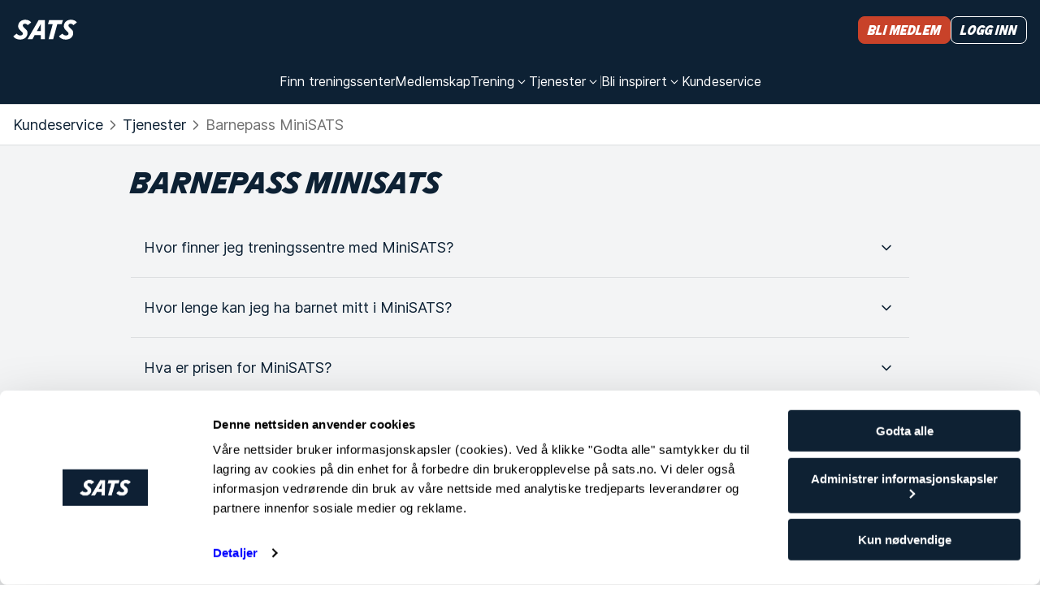

--- FILE ---
content_type: text/html
request_url: https://www.sats.no/kundeservice/tjenester/minisats
body_size: 54267
content:
<!doctype html><html lang="no" data-component-name="MemberCareSubcategoryPage" data-rendered-at="1768679888544" data-commit="ebc11a3f0"><head><meta charSet="utf-8"/><meta name="viewport" content="width=device-width, initial-scale=1, shrink-to-fit=no"/><link rel="canonical" href="https://www.sats.no/kundeservice/tjenester/minisats"/><link href="/static-files/favicons/sats/apple-touch-icon.a80036e630396cfd.png" rel="apple-touch-icon" sizes="180x180"/><link href="/static-files/favicons/sats/favicon-32x32.d06f1b267f906164.png" rel="icon" type="image/png" sizes="32x32"/><link href="/static-files/favicons/sats/favicon-16x16.6dcd1aa1badacb4f.png" rel="icon" type="image/png" sizes="16x16"/><link href="/static-files/favicons/sats/favicon.23e6e37878ad7a61.ico" rel="icon" type="image/x-icon"/><link href="/manifest.webmanifest" rel="manifest"/><link color="#0d2134" href="/static-files/favicons/sats/safari-pinned-tab.ed01e2da478b423c.svg" rel="mask-icon"/><meta content="#0d2134" name="msapplication-TileColor"/><meta content="#0d2134" name="theme-color"/><title>Barnepass MiniSATS - SATS</title><link rel="stylesheet" href="/static-files/vendor.e9140007.css"/><link rel="stylesheet" href="/static-files/style.75ac3ebb.css"/><style data-inline-style="true">.async-hide { opacity: 0 !important}</style><script data-inline-script="true">// anti-flicker snippet (recommended)
(function(a,s,y,n,c,h,i,d,e){s.className+=' '+y;h.start=1*new Date;
h.end=i=function(){s.className=s.className.replace(RegExp(' ?'+y),'')};
(a[n]=a[n]||[]).hide=h;setTimeout(function(){i();h.end=null},c);h.timeout=c;
})(window,document.documentElement,'async-hide','dataLayer',4000,
{'GTM-MCMCRDZW':true});

// Load GTM:
(function(w,d,s,l,i){w[l]=w[l]||[];w[l].push({'gtm.start':
new Date().getTime(),event:'gtm.js'});var f=d.getElementsByTagName(s)[0],
j=d.createElement(s),dl=l!='dataLayer'?'&l='+l:'';j.async=true;j.src=
'https://www.googletagmanager.com/gtm.js?id='+i+dl;f.parentNode.insertBefore(j,f);
})(window,document,'script','dataLayer','GTM-MCMCRDZW');

// Load Optimizely:
(function(w,d,s){var f=d.getElementsByTagName(s)[0],j=d.createElement(s);j.src='https://cdn.optimizely.com/js/25672680034.js';f.parentNode.insertBefore(j,f);})(window,document,'script');</script><script type="application/ld+json">{"@context":"https:\u002F\u002Fschema.org","@type":"FAQPage","mainEntity":[{"@type":"Question","name":"Hvor finner jeg treningssentre med MiniSATS?","acceptedAnswer":{"@type":"Answer","text":"Du kan finne en oversikt over alle treningssentre som tilbyr dette under “Finn treningssenter” og filtrere på MiniSATS under fasiliteter.  \n\n"}},{"@type":"Question","name":"Hvor lenge kan jeg ha barnet mitt i MiniSATS?","acceptedAnswer":{"@type":"Answer","text":"Barnet ditt kan være i MiniSATS mens du trener inntil 1,5 time. "}},{"@type":"Question","name":"Hva er prisen for MiniSATS?","acceptedAnswer":{"@type":"Answer","text":"Prisen for MiniSATS er 199,- pr måned. Denne prisen vil da bli lagt til på ditt medlemskap.  "}},{"@type":"Question","name":"Hvordan avslutte MiniSATS medlemskap?","acceptedAnswer":{"@type":"Answer","text":"For å ta bort MiniSATS fra medlemskapet ber vi deg sende en henvendelse til kundeservice via vårt kontaktskjema. Vi jobber med å få en digital løsning på plass så snart som mulig. "}},{"@type":"Question","name":"Hvilke regler og vilkår gjelder for MiniSATS?","acceptedAnswer":{"@type":"Answer","text":"Du kan lese våre retningslinjer for MiniSATS her "}},{"@type":"Question","name":"Må jeg booke plass? ","acceptedAnswer":{"@type":"Answer","text":" Nei, vi har ikke booking ved MiniSATS. Her gjelder prinsippet første man til mølla.  "}}]}</script></head><body><div id="mount-point"><div class="content-container dynamic-message"></div><div class="layout layout--footer"><header class="layout__header"><div class="menu"><div class="content-container content-container--wide"><div class="menu__content"><div class="menu__logo-area"><div class="logo logo--light"><a aria-label="Hjem" class="logo__link" href="/"><svg xmlns="http://www.w3.org/2000/svg" width="79" height="25" fill="currentColor"><path d="m4.514 17.404-4.232 3.27c1.599 2.307 4.42 4.038 8.37 4.038 5.831 0 9.217-3.558 9.217-8.27 0-2.403-1.41-3.846-2.915-5.192l-1.505-1.442c-.94-.866-1.41-1.539-1.41-2.404 0-1.154.752-2.212 2.538-2.212 1.223 0 2.446.481 3.574 1.731l4.232-3.27C21.35 2.02 18.903.289 15.142.289c-5.079 0-8.84 3.462-8.84 7.981 0 2.212 1.222 3.75 2.82 5.192l1.505 1.443c1.035.961 1.505 1.538 1.505 2.404 0 1.154-.846 2.404-3.103 2.404-1.787 0-3.386-.866-4.515-2.308m56.24 0-4.231 3.27c1.504 2.307 4.42 4.038 8.37 4.038 5.83 0 9.216-3.558 9.216-8.27 0-2.403-1.41-3.846-2.915-5.192l-1.505-1.442c-.94-.866-1.41-1.539-1.41-2.404 0-1.154.752-2.212 2.539-2.212 1.222 0 2.445.481 3.574 1.731l4.232-3.27C77.589 2.02 75.144.289 71.382.289c-5.078 0-8.84 3.462-8.84 7.981 0 2.212 1.222 3.75 2.821 5.192l1.505 1.443c1.034.961 1.505 1.538 1.505 2.404 0 1.154-.847 2.404-3.104 2.404-1.787 0-3.386-.866-4.514-2.308m-.752-11.73h-5.454l-5.079 18.46h-5.643l5.079-18.46h-5.831l1.41-5h17.023zM39.312 24.23V.769h-7.806L17.963 24.231h6.02l2.633-4.904h7.711v4.904zM34.327 5.288v9.039h-4.984z"></path></svg></a></div></div><div class="menu__trigger-area"><a class="visually-button visually-button--size-small visually-button--variant-cta-secondary-white" href="/logg-inn"><span class="text text--italic text--size-small text--theme-headline visually-button__text">Logg inn</span></a><button aria-controls="unique-drawer-id" aria-expanded="false" aria-label="Åpne meny" class="menu__trigger"><svg width="32" height="32" viewBox="0 0 32 32"><path d="M2,8 L30,8 M2,24 L30,24"></path></svg></button></div><div class="menu__links-area"><div id="unique-drawer-id" class="menu__drawer" style="height:0;overflow:hidden;visibility:hidden"><div><nav aria-label="Main menu" class="menu__items"><div class="menu__item"><a class="menu__item-link" href="/treningssenter"><span class="text text--size-small text--theme-normal">Finn treningssenter</span></a></div><div class="menu__item"><a class="menu__item-link" href="/vare-medlemskap"><span class="text text--size-small text--theme-normal">Medlemskap</span></a></div><div class="menu__item"><div class="menu__dropdown-wrapper"><button aria-controls="dropdown-item-training-offers" aria-expanded="false" class="menu__dropdown-trigger"><span class="text text--size-small text--theme-normal">Trening</span><div class="menu__icon"><svg width="18" height="18" fill="none"><path fill="currentColor" fill-rule="evenodd" d="M4.826 6.7a.6.6 0 0 1 .848 0L9 10.028 12.326 6.7a.6.6 0 1 1 .848.848l-3.75 3.75a.6.6 0 0 1-.848 0l-3.75-3.75a.6.6 0 0 1 0-.848" clip-rule="evenodd"></path></svg></div></button><div class="menu__dropdown"><div id="dropdown-item-training-offers" style="height:0;overflow:hidden;visibility:hidden"><div class="content-container content-container--wide"><ul class="menu__dropdown-groups"><li class="menu__dropdown-group"><div class="text text--size-basic text--theme-normal menu__dropdown-group-title">Trening</div><div class="menu__dropdown-group-links"><div><a class="menu__dropdown-group-link" href="/treningsstudio" text="Treningsstudio"><span class="text text--size-small text--theme-normal">Treningsstudio</span></a></div><div><a class="menu__dropdown-group-link" href="/sats-online" text="SATS Online"><span class="text text--size-small text--theme-normal">SATS Online</span></a></div><div><a class="menu__dropdown-group-link" href="/sats-yoga" text="SATS Yoga"><span class="text text--size-small text--theme-normal">SATS Yoga</span></a></div><div><a class="menu__dropdown-group-link" href="/treningsprogram" text="Treningsprogram"><span class="text text--size-small text--theme-normal">Treningsprogram</span></a></div><div><a class="menu__dropdown-group-link" href="/ovelser" text="Øvelser"><span class="text text--size-small text--theme-normal">Øvelser</span></a></div></div></li><li class="menu__dropdown-group"><div class="text text--size-basic text--theme-normal menu__dropdown-group-title">Gruppetrening</div><div class="menu__dropdown-group-links"><div><a class="menu__dropdown-group-link" href="/booke" text="Book gruppetrening"><span class="text text--size-small text--theme-normal">Book gruppetrening</span></a></div><div><a class="menu__dropdown-group-link" href="/gruppetimer" text="Gruppetimer på SATS"><span class="text text--size-small text--theme-normal">Gruppetimer på SATS</span></a></div></div></li><li class="menu__dropdown-group"><div class="text text--size-basic text--theme-normal menu__dropdown-group-title">PT</div><div class="menu__dropdown-group-links"><div><a class="menu__dropdown-group-link" href="/personlig-trener" text="Personlig trener"><span class="text text--size-small text--theme-normal">Personlig trener</span></a></div><div><a class="menu__dropdown-group-link" href="/boot-camps" text="Boot Camps"><span class="text text--size-small text--theme-normal">Boot Camps</span></a></div><div><a class="menu__dropdown-group-link" href="/fysioterapi" text="Fysioterapi "><span class="text text--size-small text--theme-normal">Fysioterapi </span></a></div></div></li></ul></div></div></div></div></div><div class="menu__item"><div class="menu__dropdown-wrapper"><button aria-controls="dropdown-item-services" aria-expanded="false" class="menu__dropdown-trigger"><span class="text text--size-small text--theme-normal">Tjenester</span><div class="menu__icon"><svg width="18" height="18" fill="none"><path fill="currentColor" fill-rule="evenodd" d="M4.826 6.7a.6.6 0 0 1 .848 0L9 10.028 12.326 6.7a.6.6 0 1 1 .848.848l-3.75 3.75a.6.6 0 0 1-.848 0l-3.75-3.75a.6.6 0 0 1 0-.848" clip-rule="evenodd"></path></svg></div></button><div class="menu__dropdown"><div id="dropdown-item-services" style="height:0;overflow:hidden;visibility:hidden"><div class="content-container content-container--wide"><ul class="menu__dropdown-groups"><li class="menu__dropdown-group"><div class="menu__dropdown-group-links"><div><a class="menu__dropdown-group-link" href="/sats-app" text="SATS app"><span class="text text--size-small text--theme-normal">SATS app</span></a></div><div><a class="menu__dropdown-group-link" href="/minisats-barnepass" text="Barnepass"><span class="text text--size-small text--theme-normal">Barnepass</span></a></div><div><a class="menu__dropdown-group-link" href="/badstu" text="Badstu"><span class="text text--size-small text--theme-normal">Badstu</span></a></div><div><a class="menu__dropdown-group-link" href="/fysioterapi" text="Fysioterapi "><span class="text text--size-small text--theme-normal">Fysioterapi </span></a></div><div><a class="menu__dropdown-group-link" href="/sats-produkter" text="SATS-produkter "><span class="text text--size-small text--theme-normal">SATS-produkter </span></a></div><div><a class="menu__dropdown-group-link" href="/kroppsanalyse" text="Kroppsanalyse på SATS"><span class="text text--size-small text--theme-normal">Kroppsanalyse på SATS</span></a></div></div></li></ul></div></div></div></div></div><div aria-hidden="true" class="menu__item-separator menu__item-separator--vertical"></div><div class="menu__item"><div class="menu__dropdown-wrapper"><button aria-controls="dropdown-item-inspiration-link" aria-expanded="false" class="menu__dropdown-trigger"><span class="text text--size-small text--theme-normal">Bli inspirert</span><div class="menu__icon"><svg width="18" height="18" fill="none"><path fill="currentColor" fill-rule="evenodd" d="M4.826 6.7a.6.6 0 0 1 .848 0L9 10.028 12.326 6.7a.6.6 0 1 1 .848.848l-3.75 3.75a.6.6 0 0 1-.848 0l-3.75-3.75a.6.6 0 0 1 0-.848" clip-rule="evenodd"></path></svg></div></button><div class="menu__dropdown"><div id="dropdown-item-inspiration-link" style="height:0;overflow:hidden;visibility:hidden"><div class="content-container content-container--wide"><ul class="menu__dropdown-groups menu__dropdown-groups--wide"><li class="menu__dropdown-group"><div class="text text--size-basic text--theme-normal menu__dropdown-group-title">Trening og treningstips</div><div class="menu__dropdown-group-links"><div><a class="menu__dropdown-group-link" text="Styrketrening" href="/magasin/trening/styrketrening"><span class="text text--size-small text--theme-normal">Styrketrening</span></a></div><div><a class="menu__dropdown-group-link" text="Motivasjon og mental trening" href="/magasin/trening/motivasjon-og-mental-trening"><span class="text text--size-small text--theme-normal">Motivasjon og mental trening</span></a></div><div><a class="menu__dropdown-group-link" text="Trening og menstruasjonssyklus" href="/magasin/trening/trening-og-menstruasjonssyklus"><span class="text text--size-small text--theme-normal">Trening og menstruasjonssyklus</span></a></div><div><a class="menu__dropdown-group-link" text="Trening for gravide og etter fødsel" href="/magasin/trening/trening-for-gravide-og-etter-fodsel"><span class="text text--size-small text--theme-normal">Trening for gravide og etter fødsel</span></a></div><div><a class="menu__dropdown-group-link" text="Yoga og fleksibilitet" href="/magasin/trening/yoga-fleksibilitet"><span class="text text--size-small text--theme-normal">Yoga og fleksibilitet</span></a></div><div><a class="menu__dropdown-group-link" text="Kondisjonstrening" href="/magasin/trening/kondisjonstrening"><span class="text text--size-small text--theme-normal">Kondisjonstrening</span></a></div><div><a class="menu__dropdown-group-link" text="Gå ned i vekt" href="/magasin/trening/ga-ned-i-vekt"><span class="text text--size-small text--theme-normal">Gå ned i vekt</span></a></div><div><a class="menu__dropdown-group-link" text="Bli definert og veltrent" href="/magasin/trening/bli-definert-og-veltrent"><span class="text text--size-small text--theme-normal">Bli definert og veltrent</span></a></div><div><a class="menu__dropdown-group-link" text="Hjemmetrening" href="/magasin/trening/hjemmetrening"><span class="text text--size-small text--theme-normal">Hjemmetrening</span></a></div><div><a class="menu__dropdown-group-link" text="Kom i gang med trening" href="/magasin/trening/kom-i-gang-med-trening"><span class="text text--size-small text--theme-normal">Kom i gang med trening</span></a></div><div><a class="menu__dropdown-group-link" text="Fysioterapi" href="/magasin/trening/fysioterapi"><span class="text text--size-small text--theme-normal">Fysioterapi</span></a></div></div></li><li class="menu__dropdown-group"><div class="text text--size-basic text--theme-normal menu__dropdown-group-title">Våre medlemmer</div><div class="menu__dropdown-group-links"><div><a class="menu__dropdown-group-link" text="PT-historier" href="/magasin/vare-medlemmer/pt-historier"><span class="text text--size-small text--theme-normal">PT-historier</span></a></div><div><a class="menu__dropdown-group-link" text="Intervjuer" href="/magasin/vare-medlemmer/intervjuer"><span class="text text--size-small text--theme-normal">Intervjuer</span></a></div><div><a class="menu__dropdown-group-link" text="Historier" href="/magasin/vare-medlemmer/historier"><span class="text text--size-small text--theme-normal">Historier</span></a></div></div></li><li class="menu__dropdown-group"><div class="text text--size-basic text--theme-normal menu__dropdown-group-title">Mat og helse</div><div class="menu__dropdown-group-links"><div><a class="menu__dropdown-group-link" text="Kost og ernæring" href="/magasin/mat-og-helse/kost-og-ernaring"><span class="text text--size-small text--theme-normal">Kost og ernæring</span></a></div><div><a class="menu__dropdown-group-link" text="Oppskrifter" href="/magasin/mat-og-helse/oppskrifter"><span class="text text--size-small text--theme-normal">Oppskrifter</span></a></div></div></li><li class="menu__dropdown-group"><div class="text text--size-basic text--theme-normal menu__dropdown-group-title">Bedriftshelse</div><div class="menu__dropdown-group-links"><div><a class="menu__dropdown-group-link" text="Smarte arbeidsgivere" href="/magasin/bedriftshelse/smart-employers"><span class="text text--size-small text--theme-normal">Smarte arbeidsgivere</span></a></div><div><a class="menu__dropdown-group-link" text="Glade ansatte" href="/magasin/bedriftshelse/glade-ansatte"><span class="text text--size-small text--theme-normal">Glade ansatte</span></a></div></div></li></ul></div></div></div></div></div><div class="menu__item"><a class="menu__item-link" href="/kundeservice"><span class="text text--size-small text--theme-normal">Kundeservice</span></a></div></nav><div aria-hidden="true" class="menu__item-separator menu__item-separator--horizontal"></div><div class="menu__dropdown-shortcut"><a class="menu__item-link menu__item-link--shortcut" href="/logg-inn?onSuccess=%2Fmin-side">Logg inn</a></div></div></div></div><div class="menu__shortcuts"><a class="visually-button visually-button--size-small visually-button--variant-cta" href="https://www.sats.no/bli-medlem-sats"><span class="text text--italic text--size-small text--theme-headline visually-button__text">Bli medlem</span></a><a class="visually-button visually-button--size-small visually-button--variant-cta-secondary-white" href="/logg-inn?onSuccess=%2Fmin-side"><span class="text text--italic text--size-small text--theme-headline visually-button__text">Logg inn</span></a></div></div></div></div></header><main class="layout__main"><div class="member-care-subcategory-page"><nav aria-label="Brødsmulesti" class="breadcrumbs"><div class="content-container content-container--wide"><ol class="breadcrumbs__list"><li class="breadcrumbs__item"><div class="text text--size-basic text--theme-normal"><a class="clean-link clean-link--no-underline breadcrumbs__link" href="/kundeservice">Kundeservice</a></div></li><li class="breadcrumbs__item"><div class="breadcrumbs__icon"><svg width="24" height="24" fill="none"><path fill="currentColor" fill-rule="evenodd" d="M8.97 6.47a.75.75 0 0 1 1.06 0l5 5a.75.75 0 0 1 0 1.06l-5 5a.75.75 0 1 1-1.06-1.06L13.44 12 8.97 7.53a.75.75 0 0 1 0-1.06" clip-rule="evenodd"></path></svg></div><div class="text text--size-basic text--theme-normal"><a class="clean-link clean-link--no-underline breadcrumbs__link" href="/kundeservice/tjenester">Tjenester</a></div></li><li aria-current="page" class="breadcrumbs__item"><div class="breadcrumbs__icon"><svg width="24" height="24" fill="none"><path fill="currentColor" fill-rule="evenodd" d="M8.97 6.47a.75.75 0 0 1 1.06 0l5 5a.75.75 0 0 1 0 1.06l-5 5a.75.75 0 1 1-1.06-1.06L13.44 12 8.97 7.53a.75.75 0 0 1 0-1.06" clip-rule="evenodd"></path></svg></div><span class="breadcrumbs__text"><div class="text text--size-basic text--theme-normal">Barnepass MiniSATS</div></span></li></ol></div></nav><div class="content-container"><h1 class="text text--italic text--size-headline2 text--theme-headline member-care-subcategory-page__title">Barnepass MiniSATS</h1><div class="member-care-subcategory-page__articles"><div class="expander"><div><div class="expander__list-item"><button aria-controls="59R1wYczJqvRJhWSkIISYe" aria-expanded="false" class="expander__trigger"><div class="expander__trigger-title"><h3 class="text text--size-basic text--theme-normal text--tight">Hvor finner jeg treningssentre med MiniSATS?</h3></div><div class="expander__icon"><svg width="24" height="24" fill="none" xmlns="http://www.w3.org/2000/svg"><path d="m17 9.5-5 5-5-5" stroke="currentColor" stroke-width="1.5" stroke-miterlimit="10" stroke-linecap="round" stroke-linejoin="round"></path></svg></div></button><div class="expander__drawer" id="59R1wYczJqvRJhWSkIISYe"><div style="height:0;overflow:hidden;visibility:hidden"><div class="expander__content expander__content--article"><div class="expander__children"><div class="rich-text "><div class="rich-text__node-paragraph" data-node-type="paragraph"><p class="text text--size-basic text--theme-normal">Du kan finne en oversikt over alle treningssentre som tilbyr dette under “Finn treningssenter” og filtrere på MiniSATS under fasiliteter. </p></div><div class="rich-text__node-paragraph" data-node-type="paragraph"><p class="text text--size-basic text--theme-normal">

</p></div></div></div><div class="expander__actions"><div class="expander__action"><a class="visually-button visually-button--size-basic visually-button--variant-primary" href="https://www.sats.no/treningssenter"><span class="text text--size-basic text--theme-emphasis visually-button__text">Finn senter</span></a></div><div class="expander__action"><a class="visually-button visually-button--size-basic visually-button--variant-primary" href="/treningssenter"><span class="text text--size-basic text--theme-emphasis visually-button__text">Clubs overview</span></a></div></div><div class="expander__metadata"><hr class="expander__divider"/><div class="expander__meta-content"><div class="expander__links"><div class="expander__link"><a class="text text--size-small text--theme-normal link link--background-default" href="/kundeservice/tjenester/minisats/treningssentre-med-minisats">Hvor finner jeg treningssentre med MiniSATS?</a></div></div></div></div></div></div></div></div><div class="expander__list-item"><button aria-controls="6ljQr50lGFZtp7pkg2Cgjk" aria-expanded="false" class="expander__trigger"><div class="expander__trigger-title"><h3 class="text text--size-basic text--theme-normal text--tight">Hvor lenge kan jeg ha barnet mitt i MiniSATS?</h3></div><div class="expander__icon"><svg width="24" height="24" fill="none" xmlns="http://www.w3.org/2000/svg"><path d="m17 9.5-5 5-5-5" stroke="currentColor" stroke-width="1.5" stroke-miterlimit="10" stroke-linecap="round" stroke-linejoin="round"></path></svg></div></button><div class="expander__drawer" id="6ljQr50lGFZtp7pkg2Cgjk"><div style="height:0;overflow:hidden;visibility:hidden"><div class="expander__content expander__content--article"><div class="expander__children"><div class="rich-text "><div class="rich-text__node-paragraph" data-node-type="paragraph"><p class="text text--size-basic text--theme-normal">Barnet ditt kan være i MiniSATS mens du trener inntil 1,5 time. </p></div></div></div><div class="expander__metadata"><hr class="expander__divider"/><div class="expander__meta-content"><div class="expander__links"><div class="expander__link"><a class="text text--size-small text--theme-normal link link--background-default" href="/kundeservice/tjenester/minisats/hvor-lenge-kan-jeg-ha-barnet-mitt-i-minisats">Hvor lenge kan jeg ha barnet mitt i MiniSATS?</a></div></div></div></div></div></div></div></div><div class="expander__list-item"><button aria-controls="3Sz4klavo6PwphxnWfoylB" aria-expanded="false" class="expander__trigger"><div class="expander__trigger-title"><h3 class="text text--size-basic text--theme-normal text--tight">Hva er prisen for MiniSATS?</h3></div><div class="expander__icon"><svg width="24" height="24" fill="none" xmlns="http://www.w3.org/2000/svg"><path d="m17 9.5-5 5-5-5" stroke="currentColor" stroke-width="1.5" stroke-miterlimit="10" stroke-linecap="round" stroke-linejoin="round"></path></svg></div></button><div class="expander__drawer" id="3Sz4klavo6PwphxnWfoylB"><div style="height:0;overflow:hidden;visibility:hidden"><div class="expander__content expander__content--article"><div class="expander__children"><div class="rich-text "><div class="rich-text__node-paragraph" data-node-type="paragraph"><p class="text text--size-basic text--theme-normal">Prisen for MiniSATS er 199,- pr måned. Denne prisen vil da bli lagt til på ditt medlemskap.  </p></div></div></div><div class="expander__metadata"><hr class="expander__divider"/><div class="expander__meta-content"><div class="expander__links"><div class="expander__link"><a class="text text--size-small text--theme-normal link link--background-default" href="/kundeservice/tjenester/minisats/prisen-for-minisats">Hva er prisen for MiniSATS?</a></div></div></div></div></div></div></div></div><div class="expander__list-item"><button aria-controls="6Ao9Wf4p92Vl4lzHehTSf9" aria-expanded="false" class="expander__trigger"><div class="expander__trigger-title"><h3 class="text text--size-basic text--theme-normal text--tight">Hvordan avslutte MiniSATS medlemskap?</h3></div><div class="expander__icon"><svg width="24" height="24" fill="none" xmlns="http://www.w3.org/2000/svg"><path d="m17 9.5-5 5-5-5" stroke="currentColor" stroke-width="1.5" stroke-miterlimit="10" stroke-linecap="round" stroke-linejoin="round"></path></svg></div></button><div class="expander__drawer" id="6Ao9Wf4p92Vl4lzHehTSf9"><div style="height:0;overflow:hidden;visibility:hidden"><div class="expander__content expander__content--article"><div class="expander__children"><div class="rich-text "><div class="rich-text__node-paragraph" data-node-type="paragraph"><p class="text text--size-basic text--theme-normal">For å ta bort MiniSATS fra medlemskapet ber vi deg sende en henvendelse til kundeservice via vårt kontaktskjema. Vi jobber med å få en digital løsning på plass så snart som mulig. </p></div></div></div><div class="expander__actions"><div class="expander__action"><a class="visually-button visually-button--size-basic visually-button--variant-primary" href="/kundeservice/kontaktskjema"><span class="text text--size-basic text--theme-emphasis visually-button__text"> Gå til kontaktskjema</span></a></div></div><div class="expander__metadata"><hr class="expander__divider"/><div class="expander__meta-content"><div class="expander__links"><div class="expander__link"><a class="text text--size-small text--theme-normal link link--background-default" href="/kundeservice/tjenester/minisats/avslutte-minisats">Hvordan avslutte MiniSATS medlemskap?</a></div></div></div></div></div></div></div></div><div class="expander__list-item"><button aria-controls="2rRQQ46kCU0feXFhDBZiaW" aria-expanded="false" class="expander__trigger"><div class="expander__trigger-title"><h3 class="text text--size-basic text--theme-normal text--tight">Hvilke regler og vilkår gjelder for MiniSATS?</h3></div><div class="expander__icon"><svg width="24" height="24" fill="none" xmlns="http://www.w3.org/2000/svg"><path d="m17 9.5-5 5-5-5" stroke="currentColor" stroke-width="1.5" stroke-miterlimit="10" stroke-linecap="round" stroke-linejoin="round"></path></svg></div></button><div class="expander__drawer" id="2rRQQ46kCU0feXFhDBZiaW"><div style="height:0;overflow:hidden;visibility:hidden"><div class="expander__content expander__content--article"><div class="expander__children"><div class="rich-text "><div class="rich-text__node-paragraph" data-node-type="paragraph"><p class="text text--size-basic text--theme-normal">Du kan lese våre retningslinjer for MiniSATS her </p></div></div></div><div class="expander__actions"><div class="expander__action"><a class="visually-button visually-button--size-basic visually-button--variant-primary" href="https://www.sats.no/legal/sikkerhets-trivselsregler-barnepass"><span class="text text--size-basic text--theme-emphasis visually-button__text">Sikkerhets- og trivselsregler for MiniSATS</span></a></div></div><div class="expander__metadata"><hr class="expander__divider"/><div class="expander__meta-content"><div class="expander__links"><div class="expander__link"><a class="text text--size-small text--theme-normal link link--background-default" href="/kundeservice/tjenester/minisats/regler-og-vilkar-for-minisats">Hvilke regler og vilkår gjelder for MiniSATS?</a></div></div></div></div></div></div></div></div><div class="expander__list-item"><button aria-controls="xy0HJFUEegsbx95iCdY1l" aria-expanded="false" class="expander__trigger"><div class="expander__trigger-title"><h3 class="text text--size-basic text--theme-normal text--tight">Må jeg booke plass? </h3></div><div class="expander__icon"><svg width="24" height="24" fill="none" xmlns="http://www.w3.org/2000/svg"><path d="m17 9.5-5 5-5-5" stroke="currentColor" stroke-width="1.5" stroke-miterlimit="10" stroke-linecap="round" stroke-linejoin="round"></path></svg></div></button><div class="expander__drawer" id="xy0HJFUEegsbx95iCdY1l"><div style="height:0;overflow:hidden;visibility:hidden"><div class="expander__content expander__content--article"><div class="expander__children"><div class="rich-text "><div class="rich-text__node-paragraph" data-node-type="paragraph"><p class="text text--size-basic text--theme-normal"> Nei, vi har ikke booking ved MiniSATS. Her gjelder prinsippet første man til mølla.  </p></div></div></div><div class="expander__metadata"><hr class="expander__divider"/><div class="expander__meta-content"><div class="expander__links"><div class="expander__link"><a class="text text--size-small text--theme-normal link link--background-default" href="/kundeservice/tjenester/minisats/ma-jeg-booke-plass">Må jeg booke plass? </a></div></div></div></div></div></div></div></div></div></div></div><div class="member-care-subcategory-page__contact-us"><div class="contact-us"><h2 class="text text--size-headline3 text--theme-emphasis">Finner du ikke det du leter etter? Vi hjelper deg!</h2><div class="contact-us__message"><div class="message message--inline message--theme-warning"><div class="message__main"><div><div class="text text--size-basic text--theme-normal message__text">Vi har ekstra mange treningsglade medlemmer som tar kontakt om dagen, og vi jobber på spreng for å bistå alle så raskt som mulig. 💙 På Min side kan du administrere ditt medlemskap, få oversikt over betalinger og finne svar på de mest stilte spørsmålene.</div></div></div></div></div><div class="contact-us__items"><div class="contact-us__item"><button aria-controls="contact-us__chat" aria-expanded="true" class="contact-us__item-trigger contact-us__item-trigger--open"><h3 class="text text--size-small text--theme-emphasis contact-us__item-title"><span><svg width="24" height="24" fill="none"><path fill="currentColor" fill-rule="evenodd" d="M2.25 11.2c0-4.562 4.51-7.95 9.75-7.95s9.75 3.388 9.75 7.95c0 1.88-.82 3.563-2.09 4.909l.448 3.803a.75.75 0 0 1-1.021.785l-4.594-1.827c-.822.211-1.636.28-2.493.28-5.24 0-9.75-3.388-9.75-7.95M12 4.75c-4.742 0-8.25 3.012-8.25 6.45s3.508 6.45 8.25 6.45c.855 0 1.597-.076 2.325-.29a.75.75 0 0 1 .489.023l3.657 1.455-.343-2.91a.75.75 0 0 1 .22-.624c1.2-1.173 1.902-2.59 1.902-4.104 0-3.438-3.508-6.45-8.25-6.45" clip-rule="evenodd"></path></svg></span>Chat med oss</h3><div class="contact-us__item-arrow contact-us__item-arrow--flipped"><svg width="24" height="24" fill="none"><path fill="currentColor" fill-rule="evenodd" d="M6.47 8.97a.75.75 0 0 1 1.06 0L12 13.44l4.47-4.47a.75.75 0 1 1 1.06 1.06l-5 5a.75.75 0 0 1-1.06 0l-5-5a.75.75 0 0 1 0-1.06" clip-rule="evenodd"></path></svg></div></button><div id="contact-us__chat"><div class="contact-us__item-content"><div class="contact-us__item-text"><div class="rich-text "><div class="rich-text__node-paragraph" data-node-type="paragraph"><p class="text text--size-basic text--theme-normal"><b>Mandag–fredag:</b> 09:00–15:00</p></div></div></div><div class="contact-us__item-actions"><button class="visually-button visually-button--size-basic visually-button--variant-secondary" type="button" id="kindly-bot-trigger-chat"><span class="text text--size-basic text--theme-emphasis visually-button__text">Start chat</span></button></div></div></div></div><div class="contact-us__item"><button aria-controls="contact-us__form" aria-expanded="false" class="contact-us__item-trigger"><h3 class="text text--size-small text--theme-emphasis contact-us__item-title"><span><svg width="24" height="24" fill="none"><path fill="currentColor" fill-rule="evenodd" d="m5.015 5.75 6.821 5.895a.25.25 0 0 0 .328 0l6.821-5.895zm15.235.89-7.106 6.14a1.75 1.75 0 0 1-2.288 0L3.75 6.64v10.804c0 .41.36.806.886.806h14.728c.525 0 .886-.396.886-.806zm-18-.084c0-1.31 1.105-2.306 2.386-2.306h14.728c1.281 0 2.386.997 2.386 2.306v10.888c0 1.31-1.105 2.306-2.386 2.306H4.636c-1.281 0-2.386-.997-2.386-2.306z" clip-rule="evenodd"></path></svg></span>Send oss en henvendelse</h3><div class="contact-us__item-arrow"><svg width="24" height="24" fill="none"><path fill="currentColor" fill-rule="evenodd" d="M6.47 8.97a.75.75 0 0 1 1.06 0L12 13.44l4.47-4.47a.75.75 0 1 1 1.06 1.06l-5 5a.75.75 0 0 1-1.06 0l-5-5a.75.75 0 0 1 0-1.06" clip-rule="evenodd"></path></svg></div></button><div id="contact-us__form" style="height:0;overflow:hidden;visibility:hidden"><div class="contact-us__item-content"><div class="contact-us__item-text"><div class="text text--size-basic text--theme-normal">Vi forsøker å svare alle henvendelser innen 2 virkedager, men vær oppmerksom på at det noen ganger kan ta lenger tid 💙</div></div><div class="contact-us__item-actions"><a class="visually-button visually-button--size-basic visually-button--variant-secondary" href="/kundeservice/kontaktskjema"><span class="text text--size-basic text--theme-emphasis visually-button__text">Gå til kontaktskjema</span></a></div></div></div></div></div></div></div></div></div></main><footer class="footer footer--sats"><div class="footer__inner"><div class="content-container content-container--wide"><div class="footer__content"><div class="table-of-contents"><div><div class="logo logo--light"><a aria-label="Hjem" class="logo__link" href="/"><svg xmlns="http://www.w3.org/2000/svg" width="79" height="25" fill="currentColor"><path d="m4.514 17.404-4.232 3.27c1.599 2.307 4.42 4.038 8.37 4.038 5.831 0 9.217-3.558 9.217-8.27 0-2.403-1.41-3.846-2.915-5.192l-1.505-1.442c-.94-.866-1.41-1.539-1.41-2.404 0-1.154.752-2.212 2.538-2.212 1.223 0 2.446.481 3.574 1.731l4.232-3.27C21.35 2.02 18.903.289 15.142.289c-5.079 0-8.84 3.462-8.84 7.981 0 2.212 1.222 3.75 2.82 5.192l1.505 1.443c1.035.961 1.505 1.538 1.505 2.404 0 1.154-.846 2.404-3.103 2.404-1.787 0-3.386-.866-4.515-2.308m56.24 0-4.231 3.27c1.504 2.307 4.42 4.038 8.37 4.038 5.83 0 9.216-3.558 9.216-8.27 0-2.403-1.41-3.846-2.915-5.192l-1.505-1.442c-.94-.866-1.41-1.539-1.41-2.404 0-1.154.752-2.212 2.539-2.212 1.222 0 2.445.481 3.574 1.731l4.232-3.27C77.589 2.02 75.144.289 71.382.289c-5.078 0-8.84 3.462-8.84 7.981 0 2.212 1.222 3.75 2.821 5.192l1.505 1.443c1.034.961 1.505 1.538 1.505 2.404 0 1.154-.847 2.404-3.104 2.404-1.787 0-3.386-.866-4.514-2.308m-.752-11.73h-5.454l-5.079 18.46h-5.643l5.079-18.46h-5.831l1.41-5h17.023zM39.312 24.23V.769h-7.806L17.963 24.231h6.02l2.633-4.904h7.711v4.904zM34.327 5.288v9.039h-4.984z"></path></svg></a></div></div><div class="table-of-contents__section"><h2 class="text text--size-small text--theme-emphasis">SATS</h2><ul class="table-of-contents__links"><li><span class="text text--size-small text--theme-normal"><a class="table-of-contents__link" href="/om-sats">Dette er SATS</a></span></li><li><span class="text text--size-small text--theme-normal"><a class="table-of-contents__link" href="/bedrift">Bedrift</a></span></li><li><span class="text text--size-small text--theme-normal"><a class="table-of-contents__link" href="https://careers.sats.com">Jobbe i SATS</a></span></li><li><span class="text text--size-small text--theme-normal"><a class="table-of-contents__link" href="/presse">Presse</a></span></li><li><span class="text text--size-small text--theme-normal"><a class="table-of-contents__link" href="/sats-rewards">SATS Rewards </a></span></li><li><span class="text text--size-small text--theme-normal"><a class="table-of-contents__link" href="https://satsgroup.com">Investor</a></span></li><li><span class="text text--size-small text--theme-normal"><a class="table-of-contents__link" href="/om-sats/vart-varslingssystem-whistleblower">WhistleBlower</a></span></li><li><span class="text text--size-small text--theme-normal"><a class="table-of-contents__link" href="/om-sats/apenhetsloven">Åpenhetsloven</a></span></li><li><span class="text text--size-small text--theme-normal"><a class="table-of-contents__link" href="/treningssenter">Treningssenter</a></span></li></ul></div><div class="table-of-contents__section"><h2 class="text text--size-small text--theme-emphasis">Trening</h2><ul class="table-of-contents__links"><li><span class="text text--size-small text--theme-normal"><a class="table-of-contents__link" href="/booke">Book gruppetrening</a></span></li><li><span class="text text--size-small text--theme-normal"><a class="table-of-contents__link" href="/alle-gruppetimer">Gruppetimer</a></span></li><li><span class="text text--size-small text--theme-normal"><a class="table-of-contents__link" href="/personlig-trener">Personlig trener</a></span></li><li><span class="text text--size-small text--theme-normal"><a class="table-of-contents__link" href="/fysioterapi">Fysioterapi </a></span></li><li><span class="text text--size-small text--theme-normal"><a class="table-of-contents__link" href="/boot-camps">Boot Camps</a></span></li><li><span class="text text--size-small text--theme-normal"><a class="table-of-contents__link" href="/ovelser">Øvelser</a></span></li><li><span class="text text--size-small text--theme-normal"><a class="table-of-contents__link" href="/treningsstudio">Treningsstudio</a></span></li><li><span class="text text--size-small text--theme-normal"><a class="table-of-contents__link" href="/sats-online">SATS Online</a></span></li><li><span class="text text--size-small text--theme-normal"><a class="table-of-contents__link" href="/sats-yoga">SATS Yoga</a></span></li><li><span class="text text--size-small text--theme-normal"><a class="table-of-contents__link" href="/treningsprogram">Treningsprogram</a></span></li></ul></div><div class="table-of-contents__section"><h2 class="text text--size-small text--theme-emphasis">Inspirasjon</h2><ul class="table-of-contents__links"><li><span class="text text--size-small text--theme-normal"><a class="table-of-contents__link" href="/magasin/trening">Trening og treningstips</a></span></li><li><span class="text text--size-small text--theme-normal"><a class="table-of-contents__link" href="/magasin/vare-medlemmer">Våre medlemmer</a></span></li><li><span class="text text--size-small text--theme-normal"><a class="table-of-contents__link" href="/magasin/mat-og-helse">Mat og helse</a></span></li><li><span class="text text--size-small text--theme-normal"><a class="table-of-contents__link" href="/magasin/bedriftshelse">Bedriftshelse</a></span></li></ul></div><div class="table-of-contents__section"><h2 class="text text--size-small text--theme-emphasis">Hjelp</h2><ul class="table-of-contents__links"><li><span class="text text--size-small text--theme-normal"><a class="table-of-contents__link" href="/legal/personvernerklaring">Personvernerklæring</a></span></li><li><span class="text text--size-small text--theme-normal"><a class="table-of-contents__link" href="/kundeservice">Kontakt kundeservice</a></span></li><li><span class="text text--size-small text--theme-normal"><a class="table-of-contents__link" href="/logg-inn">Logg inn</a></span></li><li><span class="text text--size-small text--theme-normal"><a class="table-of-contents__link" href="/legal">Vilkår og regler</a></span></li></ul></div></div><div class="footer__end"><div class="social-icons"><div class="social-icons__group"><a class="social-icons__icon" href="https://www.facebook.com/SATSNorge" title="facebook"><svg width="32" height="32" fill="none"><path fill="currentColor" d="m13.312 28-.03-10.91H9.5v-4.363h3.782V10c0-4.049 2.173-6 5.303-6 1.5 0 2.788.129 3.164.186v4.232h-2.171c-1.703 0-2.032.934-2.032 2.304v2.005H22.5l-1.89 4.364h-3.064V28z"></path></svg></a><a class="social-icons__icon" href="https://www.instagram.com/satsnorge" title="instagram"><svg width="32" height="32" fill="none"><path fill="currentColor" d="M13.11 16.285a2.65 2.65 0 1 1 5.302-.002 2.65 2.65 0 0 1-5.301.002m-1.432 0a4.083 4.083 0 1 0 8.166.001 4.083 4.083 0 0 0-8.166-.001m7.372-4.246a.955.955 0 1 0 1.91 0 .955.955 0 0 0-1.91 0m-6.502 10.72c-.775-.036-1.196-.165-1.476-.274a2.5 2.5 0 0 1-.915-.595 2.45 2.45 0 0 1-.594-.914c-.11-.28-.239-.702-.274-1.477-.039-.838-.046-1.09-.046-3.214s.008-2.375.046-3.214c.035-.775.165-1.196.274-1.477.144-.371.316-.636.594-.915.278-.278.543-.45.915-.595.28-.109.701-.238 1.476-.273.838-.039 1.09-.047 3.212-.047 2.123 0 2.375.009 3.213.047.776.035 1.196.165 1.477.273.371.144.636.317.915.595.278.278.45.544.594.915.11.28.239.702.274 1.477.038.839.046 1.09.046 3.214s-.008 2.375-.046 3.214c-.036.775-.165 1.197-.274 1.477a2.5 2.5 0 0 1-.594.914c-.279.278-.544.45-.915.595-.28.11-.701.238-1.477.274-.838.038-1.09.046-3.213.046s-2.374-.008-3.212-.046m-.066-14.38c-.846.04-1.424.174-1.93.37a3.9 3.9 0 0 0-1.408.918 3.9 3.9 0 0 0-.917 1.409c-.197.505-.33 1.083-.37 1.93-.038.848-.047 1.12-.047 3.279 0 2.16.009 2.43.048 3.279.038.846.172 1.425.369 1.93.203.523.475.967.917 1.41a3.9 3.9 0 0 0 1.409.916c.506.197 1.083.331 1.93.37.848.038 1.118.048 3.277.048 2.16 0 2.43-.009 3.278-.048s1.425-.173 1.93-.37a3.9 3.9 0 0 0 1.409-.917c.442-.442.713-.886.917-1.409.196-.505.331-1.084.369-1.93.039-.849.047-1.12.047-3.28s-.008-2.43-.047-3.278c-.038-.847-.173-1.425-.37-1.93a3.9 3.9 0 0 0-.916-1.41 3.9 3.9 0 0 0-1.408-.917c-.506-.196-1.084-.331-1.93-.37-.848-.038-1.119-.047-3.278-.047-2.16 0-2.43.009-3.279.048"></path></svg></a><a class="social-icons__icon" href="https://www.linkedin.com/company/9590" title="linkedIn"><svg width="32" height="32" fill="none"><path fill="currentColor" d="M23.44 8.266H9.424a1.08 1.08 0 0 0-1.078 1.078V23.36a1.08 1.08 0 0 0 1.078 1.079H23.44a1.08 1.08 0 0 0 1.079-1.079V9.344a1.08 1.08 0 0 0-1.079-1.078M13.137 22.063h-2.433V14.33h2.433zM11.92 13.27a1.415 1.415 0 1 1 .009-2.83 1.415 1.415 0 0 1-.01 2.83m10.238 8.794h-2.384v-3.74c0-.91 0-2.022-1.266-2.022s-1.42.961-1.42 1.971v3.842h-2.381V14.33h2.23v1.062h.05a2.53 2.53 0 0 1 2.281-1.264c2.433 0 2.89 1.618 2.89 3.69z"></path></svg></a><a class="social-icons__icon" href="https://www.youtube.com/user/SATSnordic" title="youTube"><svg width="32" height="32" fill="none"><path fill="currentColor" fill-rule="evenodd" d="M22.778 10.266a2.28 2.28 0 0 1 1.602 1.606c.378 1.416.378 4.372.378 4.372s0 2.956-.378 4.372a2.28 2.28 0 0 1-1.602 1.607c-1.413.378-7.079.378-7.079.378s-5.663 0-7.078-.378a2.28 2.28 0 0 1-1.603-1.607c-.377-1.416-.377-4.372-.377-4.372s0-2.956.377-4.372a2.28 2.28 0 0 1 1.603-1.606c1.415-.379 7.078-.379 7.078-.379s5.666 0 7.079.379m-4.182 5.978-4.707 2.725v-5.45z" clip-rule="evenodd"></path></svg></a></div></div><div class="text text--size-interface text--theme-emphasis">Copyright © SATS 2014 - 2026 • Slik håndterer vi <a href="/legal/cookie-policy">cookies</a> og <a href="/legal/personvernerklaring">personvern</a>.</div></div></div></div></div></footer></div></div><script data-props="true" type="application/json">{"articles":{"items":[{"listItemProps":{"actions":[{"href":"https:\u002F\u002Fwww.sats.no\u002Ftreningssenter","text":"Finn senter"},{"href":"\u002Ftreningssenter","text":"Clubs overview"}],"id":"59R1wYczJqvRJhWSkIISYe","links":[{"href":"\u002Fkundeservice\u002Ftjenester\u002Fminisats\u002Ftreningssentre-med-minisats","text":"Hvor finner jeg treningssentre med MiniSATS?"}],"title":"Hvor finner jeg treningssentre med MiniSATS?"},"props":{"content":{"content":[{"data":{},"content":[{"data":{},"marks":[],"value":"Du kan finne en oversikt over alle treningssentre som tilbyr dette under “Finn treningssenter” og filtrere på MiniSATS under fasiliteter. ","nodeType":"text"}],"nodeType":"paragraph"},{"data":{},"content":[{"data":{},"marks":[],"value":"\n\n","nodeType":"text"}],"nodeType":"paragraph"}],"data":{},"nodeType":"document"}}},{"listItemProps":{"actions":[],"id":"6ljQr50lGFZtp7pkg2Cgjk","links":[{"href":"\u002Fkundeservice\u002Ftjenester\u002Fminisats\u002Fhvor-lenge-kan-jeg-ha-barnet-mitt-i-minisats","text":"Hvor lenge kan jeg ha barnet mitt i MiniSATS?"}],"title":"Hvor lenge kan jeg ha barnet mitt i MiniSATS?"},"props":{"content":{"content":[{"data":{},"content":[{"data":{},"marks":[],"value":"Barnet ditt kan være i MiniSATS mens du trener inntil 1,5 time. ","nodeType":"text"}],"nodeType":"paragraph"}],"data":{},"nodeType":"document"}}},{"listItemProps":{"actions":[],"id":"3Sz4klavo6PwphxnWfoylB","links":[{"href":"\u002Fkundeservice\u002Ftjenester\u002Fminisats\u002Fprisen-for-minisats","text":"Hva er prisen for MiniSATS?"}],"title":"Hva er prisen for MiniSATS?"},"props":{"content":{"content":[{"data":{},"content":[{"data":{},"marks":[],"value":"Prisen for MiniSATS er 199,- pr måned. Denne prisen vil da bli lagt til på ditt medlemskap.  ","nodeType":"text"}],"nodeType":"paragraph"}],"data":{},"nodeType":"document"}}},{"listItemProps":{"actions":[{"href":"\u002Fkundeservice\u002Fkontaktskjema","text":" Gå til kontaktskjema"}],"id":"6Ao9Wf4p92Vl4lzHehTSf9","links":[{"href":"\u002Fkundeservice\u002Ftjenester\u002Fminisats\u002Favslutte-minisats","text":"Hvordan avslutte MiniSATS medlemskap?"}],"title":"Hvordan avslutte MiniSATS medlemskap?"},"props":{"content":{"content":[{"data":{},"content":[{"data":{},"marks":[],"value":"For å ta bort MiniSATS fra medlemskapet ber vi deg sende en henvendelse til kundeservice via vårt kontaktskjema. Vi jobber med å få en digital løsning på plass så snart som mulig. ","nodeType":"text"}],"nodeType":"paragraph"}],"data":{},"nodeType":"document"}}},{"listItemProps":{"actions":[{"href":"https:\u002F\u002Fwww.sats.no\u002Flegal\u002Fsikkerhets-trivselsregler-barnepass","text":"Sikkerhets- og trivselsregler for MiniSATS"}],"id":"2rRQQ46kCU0feXFhDBZiaW","links":[{"href":"\u002Fkundeservice\u002Ftjenester\u002Fminisats\u002Fregler-og-vilkar-for-minisats","text":"Hvilke regler og vilkår gjelder for MiniSATS?"}],"title":"Hvilke regler og vilkår gjelder for MiniSATS?"},"props":{"content":{"content":[{"data":{},"content":[{"data":{},"marks":[],"value":"Du kan lese våre retningslinjer for MiniSATS her ","nodeType":"text"}],"nodeType":"paragraph"}],"data":{},"nodeType":"document"}}},{"listItemProps":{"actions":[],"id":"xy0HJFUEegsbx95iCdY1l","links":[{"href":"\u002Fkundeservice\u002Ftjenester\u002Fminisats\u002Fma-jeg-booke-plass","text":"Må jeg booke plass? "}],"title":"Må jeg booke plass? "},"props":{"content":{"content":[{"data":{},"content":[{"data":{},"marks":[],"value":" Nei, vi har ikke booking ved MiniSATS. Her gjelder prinsippet første man til mølla.  ","nodeType":"text"}],"nodeType":"paragraph"}],"data":{},"nodeType":"document"}}}]},"breadcrumbs":{"landmarkLabel":"Brødsmulesti","links":[{"href":"\u002Fkundeservice","text":"Kundeservice"},{"href":"\u002Fkundeservice\u002Ftjenester","text":"Tjenester"}],"title":"Barnepass MiniSATS"},"contact":{"chat":{"variant":"kindly","key":"3aef2dd6-16d8-410f-8ccb-907354781f00","language":"nb","operationsInformation":{"content":{"content":[{"nodeType":"paragraph","data":{},"content":[{"nodeType":"text","value":"Mandag–fredag:","marks":[{"type":"bold"}],"data":{}},{"nodeType":"text","value":" 09:00–15:00","marks":[],"data":{}}]}],"data":{},"nodeType":"document"}},"title":"Chat med oss","triggerText":"Start chat"},"form":{"formDescription":"Vi forsøker å svare alle henvendelser innen 2 virkedager, men vær oppmerksom på at det noen ganger kan ta lenger tid 💙","link":{"href":"\u002Fkundeservice\u002Fkontaktskjema","text":"Gå til kontaktskjema"},"title":"Send oss en henvendelse"},"message":{"text":"Vi har ekstra mange treningsglade medlemmer som tar kontakt om dagen, og vi jobber på spreng for å bistå alle så raskt som mulig. 💙 På Min side kan du administrere ditt medlemskap, få oversikt over betalinger og finne svar på de mest stilte spørsmålene.","theme":"warning","inline":true},"title":"Finner du ikke det du leter etter? Vi hjelper deg!"},"layout":{"footer":{"brand":"sats","cookieLink":{"href":"\u002Flegal\u002Fcookie-policy","text":"cookies"},"socialIcons":{"links":[{"href":"https:\u002F\u002Fwww.facebook.com\u002FSATSNorge","icon":"facebook","title":"facebook"},{"href":"https:\u002F\u002Fwww.instagram.com\u002Fsatsnorge","icon":"instagram","title":"instagram"},{"href":"https:\u002F\u002Fwww.linkedin.com\u002Fcompany\u002F9590","icon":"linkedIn","title":"linkedIn"},{"href":"https:\u002F\u002Fwww.youtube.com\u002Fuser\u002FSATSnordic","icon":"youTube","title":"youTube"}]},"tableOfContents":{"logo":{"brand":"sats","href":"\u002F","label":"Hjem","specialLogo":false},"sections":[{"links":[{"href":"\u002Fom-sats","text":"Dette er SATS"},{"href":"\u002Fbedrift","text":"Bedrift"},{"href":"https:\u002F\u002Fcareers.sats.com","text":"Jobbe i SATS"},{"href":"\u002Fpresse","text":"Presse"},{"href":"\u002Fsats-rewards","text":"SATS Rewards "},{"href":"https:\u002F\u002Fsatsgroup.com","text":"Investor"},{"href":"\u002Fom-sats\u002Fvart-varslingssystem-whistleblower","text":"WhistleBlower"},{"href":"\u002Fom-sats\u002Fapenhetsloven","text":"Åpenhetsloven"},{"href":"\u002Ftreningssenter","text":"Treningssenter"}],"title":"SATS"},{"links":[{"href":"\u002Fbooke","text":"Book gruppetrening"},{"href":"\u002Falle-gruppetimer","text":"Gruppetimer"},{"href":"\u002Fpersonlig-trener","text":"Personlig trener"},{"href":"\u002Ffysioterapi","text":"Fysioterapi "},{"href":"\u002Fboot-camps","text":"Boot Camps"},{"href":"\u002Fovelser","text":"Øvelser"},{"href":"\u002Ftreningsstudio","text":"Treningsstudio"},{"href":"\u002Fsats-online","text":"SATS Online"},{"href":"\u002Fsats-yoga","text":"SATS Yoga"},{"href":"\u002Ftreningsprogram","text":"Treningsprogram"}],"title":"Trening"},{"links":[{"href":"\u002Fmagasin\u002Ftrening","text":"Trening og treningstips"},{"href":"\u002Fmagasin\u002Fvare-medlemmer","text":"Våre medlemmer"},{"href":"\u002Fmagasin\u002Fmat-og-helse","text":"Mat og helse"},{"href":"\u002Fmagasin\u002Fbedriftshelse","text":"Bedriftshelse"}],"title":"Inspirasjon"},{"links":[{"href":"\u002Flegal\u002Fpersonvernerklaring","text":"Personvernerklæring"},{"href":"\u002Fkundeservice","text":"Kontakt kundeservice"},{"href":"\u002Flogg-inn","text":"Logg inn"},{"href":"\u002Flegal","text":"Vilkår og regler"}],"title":"Hjelp"}]},"noticeTemplate":"Copyright © SATS 2014 - 2026 • Slik håndterer vi $cookieLink$ og $privacyLink$.","privacyLink":{"href":"\u002Flegal\u002Fpersonvernerklaring","text":"personvern"}},"menu":{"closeLabel":"Lukk meny","dropdownShortcut":{"text":"Logg inn","href":"\u002Flogg-inn?onSuccess=%2Fmin-side"},"logo":{"brand":"sats","href":"\u002F","label":"Hjem","specialLogo":false},"navigationLandmarkLabel":"Main menu","openLabel":"Åpne meny","primaryItems":[{"kind":"link-item","props":{"href":"\u002Ftreningssenter","text":"Finn treningssenter"}},{"kind":"link-item","props":{"href":"\u002Fvare-medlemskap","text":"Medlemskap"}},{"kind":"dropdown-item","props":{"title":"Trening","id":"dropdown-item-training-offers","items":[{"title":"Trening","links":[{"href":"\u002Ftreningsstudio","text":"Treningsstudio"},{"href":"\u002Fsats-online","text":"SATS Online"},{"href":"\u002Fsats-yoga","text":"SATS Yoga"},{"href":"\u002Ftreningsprogram","text":"Treningsprogram"},{"href":"\u002Fovelser","text":"Øvelser"}],"key":"Trening"},{"title":"Gruppetrening","links":[{"href":"\u002Fbooke","text":"Book gruppetrening"},{"href":"\u002Fgruppetimer","text":"Gruppetimer på SATS"}],"key":"Gruppetrening"},{"title":"PT","links":[{"href":"\u002Fpersonlig-trener","text":"Personlig trener"},{"href":"\u002Fboot-camps","text":"Boot Camps"},{"href":"\u002Ffysioterapi","text":"Fysioterapi "}],"key":"PT"}]}},{"kind":"dropdown-item","props":{"title":"Tjenester","id":"dropdown-item-services","items":[{"links":[{"href":"\u002Fsats-app","text":"SATS app"},{"href":"\u002Fminisats-barnepass","text":"Barnepass"},{"href":"\u002Fbadstu","text":"Badstu"},{"href":"\u002Ffysioterapi","text":"Fysioterapi "},{"href":"\u002Fsats-produkter","text":"SATS-produkter "},{"href":"\u002Fkroppsanalyse","text":"Kroppsanalyse på SATS"}],"key":"Tjenester"}]}}],"secondaryItems":[{"kind":"dropdown-item","props":{"title":"Bli inspirert","id":"dropdown-item-inspiration-link","items":[{"title":"Trening og treningstips","links":[{"text":"Styrketrening","href":"\u002Fmagasin\u002Ftrening\u002Fstyrketrening"},{"text":"Motivasjon og mental trening","href":"\u002Fmagasin\u002Ftrening\u002Fmotivasjon-og-mental-trening"},{"text":"Trening og menstruasjonssyklus","href":"\u002Fmagasin\u002Ftrening\u002Ftrening-og-menstruasjonssyklus"},{"text":"Trening for gravide og etter fødsel","href":"\u002Fmagasin\u002Ftrening\u002Ftrening-for-gravide-og-etter-fodsel"},{"text":"Yoga og fleksibilitet","href":"\u002Fmagasin\u002Ftrening\u002Fyoga-fleksibilitet"},{"text":"Kondisjonstrening","href":"\u002Fmagasin\u002Ftrening\u002Fkondisjonstrening"},{"text":"Gå ned i vekt","href":"\u002Fmagasin\u002Ftrening\u002Fga-ned-i-vekt"},{"text":"Bli definert og veltrent","href":"\u002Fmagasin\u002Ftrening\u002Fbli-definert-og-veltrent"},{"text":"Hjemmetrening","href":"\u002Fmagasin\u002Ftrening\u002Fhjemmetrening"},{"text":"Kom i gang med trening","href":"\u002Fmagasin\u002Ftrening\u002Fkom-i-gang-med-trening"},{"text":"Fysioterapi","href":"\u002Fmagasin\u002Ftrening\u002Ffysioterapi"}],"key":"Trening og treningstips"},{"title":"Våre medlemmer","links":[{"text":"PT-historier","href":"\u002Fmagasin\u002Fvare-medlemmer\u002Fpt-historier"},{"text":"Intervjuer","href":"\u002Fmagasin\u002Fvare-medlemmer\u002Fintervjuer"},{"text":"Historier","href":"\u002Fmagasin\u002Fvare-medlemmer\u002Fhistorier"}],"key":"Våre medlemmer"},{"title":"Mat og helse","links":[{"text":"Kost og ernæring","href":"\u002Fmagasin\u002Fmat-og-helse\u002Fkost-og-ernaring"},{"text":"Oppskrifter","href":"\u002Fmagasin\u002Fmat-og-helse\u002Foppskrifter"}],"key":"Mat og helse"},{"title":"Bedriftshelse","links":[{"text":"Smarte arbeidsgivere","href":"\u002Fmagasin\u002Fbedriftshelse\u002Fsmart-employers"},{"text":"Glade ansatte","href":"\u002Fmagasin\u002Fbedriftshelse\u002Fglade-ansatte"}],"key":"Bedriftshelse"}]}},{"kind":"link-item","props":{"href":"\u002Fkundeservice","text":"Kundeservice"}}],"shortcuts":[{"href":"https:\u002F\u002Fwww.sats.no\u002Fbli-medlem-sats","text":"Bli medlem","variant":"cta"},{"text":"Logg inn","href":"\u002Flogg-inn?onSuccess=%2Fmin-side"}],"shortcut":{"href":"\u002Flogg-inn","text":"Logg inn","variant":"cta-secondary-white"}},"message":{"closeText":"Lukk"}},"title":"Barnepass MiniSATS"}</script><script data-chat="true" type="application/json">{"message":"Privacy signal respected. No data exposed to chat. Have a nice day!"}</script><script data-hotjar="true" type="application/json">{"message":"Privacy signal respected. No data exposed to hotjar. Have a nice day!"}</script><script src="/static-files/vendor.02b08f1b.js"></script><script src="/static-files/client.e63eec20.js"></script></body></html>